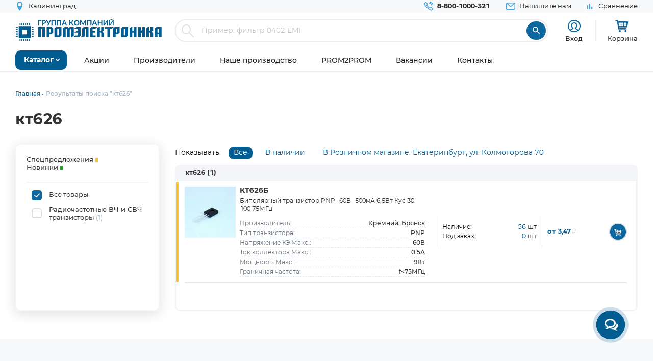

--- FILE ---
content_type: image/svg+xml
request_url: https://www.promelec.ru/assets/ws2-bc715fc5/img/developer.svg
body_size: 1198
content:
<?xml version="1.0" encoding="utf-8"?>
<!-- Generator: Adobe Illustrator 22.1.0, SVG Export Plug-In . SVG Version: 6.00 Build 0)  -->
<svg version="1.1" id="Слой_1" xmlns="http://www.w3.org/2000/svg" xmlns:xlink="http://www.w3.org/1999/xlink" x="0px" y="0px"
	 viewBox="0 0 490 125.3" style="enable-background:new 0 0 490 125.3;" xml:space="preserve">
<style type="text/css">
	.st0{clip-path:url(#SVGID_2_);fill-rule:evenodd;clip-rule:evenodd;fill:#EF7F1A;}
	.st1{clip-path:url(#SVGID_2_);fill-rule:evenodd;clip-rule:evenodd;}
</style>
<g>
	<defs>
		<rect id="SVGID_1_" y="0" width="490" height="125.3"/>
	</defs>
	<clipPath id="SVGID_2_">
		<use xlink:href="#SVGID_1_"  style="overflow:visible;"/>
	</clipPath>
	<path class="st0" d="M345.7,90.8V73.1h-16.9c-3.6,0-5.9,1.7-5.9,5.2l0.1,7.3c0,3.7,1.8,5.1,5.5,5.1H345.7z M373.8,97.4l-7.8,0V43.9
		h7.8v6.7c4.6-6.6,12.6-6.7,18.6-6.7v6.7c-8,0-18.3,2.6-18.6,19.3V97.4z M429.2,97.5l-10.1-0.1c-10.3-0.1-15.3-3.6-15.3-12.9V50.6
		v-1.1v-4.8v-0.9V26.3h7.6v17.6h12.2v6.7h-12.2V84c0,4.5,3.1,6.5,8.1,6.5h9.7V97.5z M326.2,97.5c-7.2,0-10.9-3.5-10.9-10V77.2
		c0-7.2,3.7-11.2,11.8-11.2h18.6v-7.7c0-5.3-2.7-7.7-7.6-7.7h-18.8l0-6.7H338c10.3,0,15.3,2.9,15.3,14.3v39.3L326.2,97.5z
		 M296.9,125.3V97.5c4.6,0,4.9-6.8,0-6.8V0h187.7c3,0,5.4,2.4,5.4,5.4v114.5c0,3-2.4,5.4-5.4,5.4H296.9z"/>
	<path class="st1" d="M273.3,97.4l-12.2-20.2l-12.4,20.2l-7.7,0l16.1-26.5l-15.3-25.4l8.1,0L261.3,64l11.2-18.4l7.9,0l-15.2,24.9
		l16.3,26.9L273.3,97.4z M225.4,68.1v-9.2c0-5.1-1.3-6.8-7-6.8h-8.3c-5.4,0-7.1,1.7-7.1,6.8l0,9.2H225.4z M232.6,74.5h-29.5v10
		c0,5.4,1.5,6.5,7,6.5l8.3,0c5.1,0,7-0.8,7-6.5l7.1,0.1c-0.1,9.2-0.9,12.9-14.1,12.9l-8.4,0c-9,0-14.3-1.1-14.3-13V58.9
		c0-11.1,3.8-13.3,14.2-13.3h8.5c10.1,0,14,2.5,14,13.2V74.5z M177.9,91V52.1h-15.1c-4.6,0-6.6,1.7-6.6,6.8v25.6
		c0,5.3,1.5,6.5,6.6,6.5L177.9,91z M185.3,97.5h-22.5c-12,0-14.1-2.8-14.1-13V58.9c0-9.6,3.2-13.3,14.1-13.3h15.1l0-28.4h7.4
		L185.3,97.5z M138.6,97.5H131l0-6.5V58.9c0-5.4-1.6-6.8-7.2-6.8h-14l0,45.4h-7.5l0-45.4h-6.8v-6.5h28.1c12.1,0,14.9,3.4,14.9,13.3
		V91L138.6,97.5z M84.5,97.5H77l0-45.4h-6.8v-6.5h14.3L84.5,97.5z M85.1,33.4c0,1.4-0.5,2.7-1.5,3.6c-1,1-2.2,1.5-3.6,1.5
		c-1.4,0-2.7-0.5-3.6-1.5c-1-1-1.5-2.2-1.5-3.6c0-1.4,0.5-2.7,1.5-3.6s2.2-1.5,3.6-1.5c1.4,0,2.7,0.5,3.6,1.5
		C84.6,30.7,85.1,32,85.1,33.4 M5.4,125.3h291.5V97.5l0,0c-1.9,0-3.4-1.5-3.4-3.4s1.5-3.4,3.4-3.4h0V0H5.4C2.4,0,0,2.4,0,5.4v114.5
		C0,122.9,2.4,125.3,5.4,125.3"/>
</g>
</svg>
